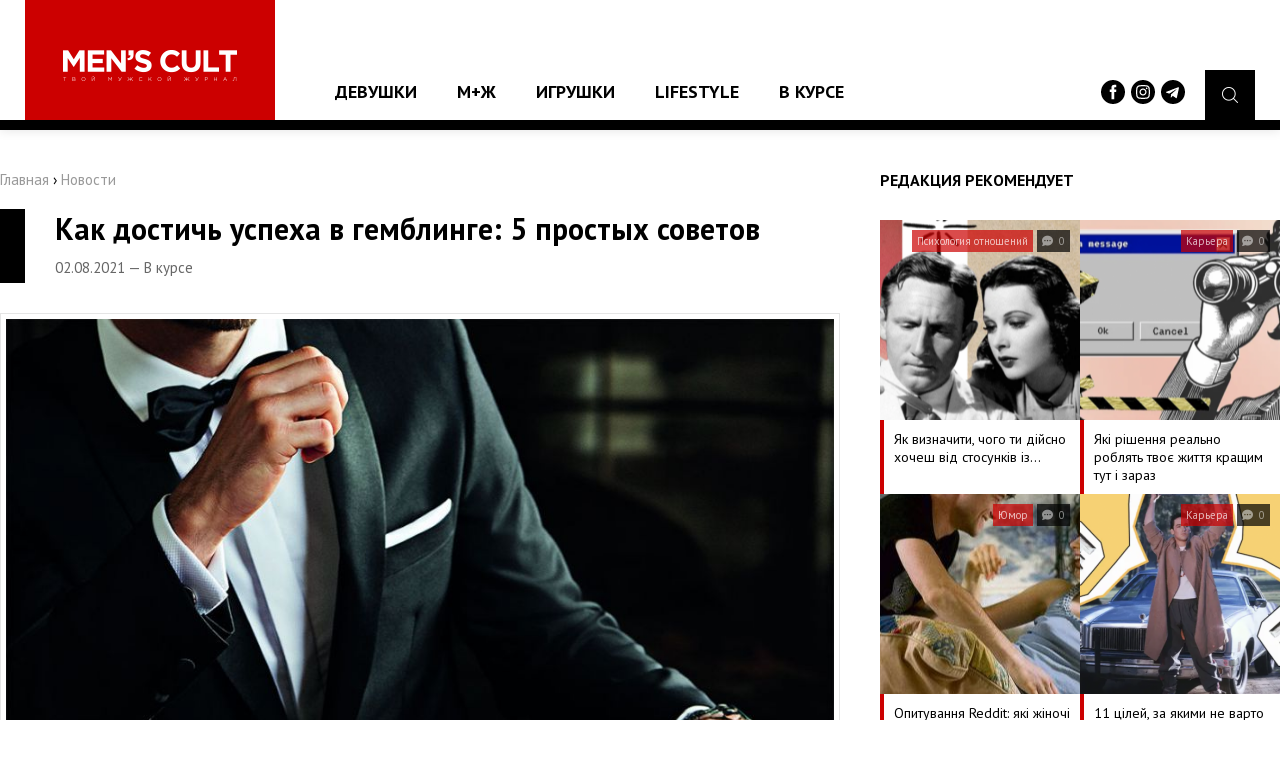

--- FILE ---
content_type: text/html;charset=UTF-8
request_url: https://menscult.ua/news/v_kurse/kak_dostich_uspeha_v_gemblinge_5_prostyh_sovetov.html
body_size: 9596
content:
<!DOCTYPE html><html
lang="ru"><head><script async src="https://www.googletagmanager.com/gtag/js?id=UA-96186542-1"></script><script>window.dataLayer = window.dataLayer || [];
  function gtag(){dataLayer.push(arguments);}
  gtag('js', new Date());

  gtag('config', 'UA-96186542-1');</script><meta
http-equiv="Content-Type" content="text/html; charset=utf-8"><meta
name="viewport" content="width=device-width"><meta
property="og:image" content="https://menscult.ua/uploadfiles/news/61078cd6096a7.jpg"><title>Как достичь успеха в гемблинге: 5 простых советов | MEN`S CULT - Мужской Журнал №1</title><meta
name="description" content="Гемблинг сегодня очень популярен среди самых разных людей. Поэтому так часто среди поисковых запросов в интернете можно встретить вопросы о том, можно ли обыграть казино."><meta
name="keywords" content="вкурсе, интересно, досуг, гемблинг, игроки, деньги, казино,"><link
rel="shortcut icon" type="image/x-icon" href="/favicon.ico"><meta
property="og:type" content="article"><meta
property="og:title" content="Как достичь успеха в гемблинге: 5 простых советов"><meta
property="og:description" content=""><meta
property="og:image" content="https://menscult.ua/uploadfiles/news/61078cd6096a7.jpg"><meta
property="og:url" content="https://menscult.ua/news/v_kurse/kak_dostich_uspeha_v_gemblinge_5_prostyh_sovetov.html"><meta
property="og:site_name" content="MEN`S CULT - Мужской Журнал №1"><link
rel="stylesheet" type="text/css" href="/templates/css/default.css"><script type="text/javascript" src="/templates/js/jquery-3.1.1.min.js"></script><body><header
class="pageHeader"><div
class="headerLogotype"><a
href="/" class="headerLogo" title="мужской журнал"></a></div> <nav
class="headerMenu"><ul
class="reset"><li><a
href="/news/devushki/">Девушки</a><ul
class="reset"><li><a
href="/news/mc_like/">MC Like</a></li><li><a
href="/news/zvezdy/">Звезды</a></li></ul></li><li><a
href="/news/mzh/">М+Ж</a><ul
class="reset"><li><a
href="/news/jumor/">Юмор</a></li><li><a
href="/news/psihologija_otnoshenij/">Психология отношений</a></li><li><a
href="/news/seks/">Секс</a></li></ul></li><li><a
href="/news/igrushki/">Игрушки</a><ul
class="reset"><li><a
href="/news/gadzhety/">Гаджеты</a></li><li><a
href="/news/avtomobili/">Автомобили</a></li></ul></li><li><a
href="/news/lifestyle/">Lifestyle</a><ul
class="reset"><li><a
href="/news/vneshnost_i_zdorove/">Внешность и здоровье</a></li><li><a
href="/news/karera/">Карьера</a></li><li><a
href="/news/vokrug_sveta/">Вокруг света</a></li></ul></li><li><a
href="/news/v_kurse/">В курсе</a></li></ul> </nav><div
class="headerBurger"> <span
class="burgerElement"></span> <span
class="burgerElement"></span> <span
class="burgerElement"></span></div><div
class="headerSearch"> <a
href="#" class="searchButton"><i
class="flaticon-magnifying-glass"></i></a><div
class="headerSocials"> <a
href="https://www.facebook.com/mc.media.ua" target="_blank"><img
src="/templates/img/facebook-logo-button.svg" width="24" alt=""></a> <a
href="https://www.instagram.com/menscultmag/" target="_blank"><img
src="/templates/img/instagram.svg" width="24" alt=""></a> <a
href="https://t.me/menscultmag" target="_blank"><img
src="/templates/img/telegram.svg" width="24" alt=""></a></div></div><div
class="headerSearch--area"><form
action="/search/" method="get"> <input
type="text" name="query" placeholder="Поиск по сайту ..."></form></div> </header> <article
class="pageContainer"><div
class="pageContent"><div
class="pagePosition"><div
class="pageRight"><div
class="recommendNews"><div
class="recommendNews--name">Редакция рекомендует</div> <a
href="/news/psihologija_otnoshenij/jak_viznachiti_chogo_ti_dijsno_hochesh_vid_stosunkiv_iz_divchinoju_.html" class="recommendNews--block"> <span
class="recommendNews--image" style="background: url('/uploadfiles/news/696f8fd426735.png') center center no-repeat;"> <span
class="recommendNews--info"> <span
class="recommendNews--category">Психология отношений</span> <span
class="recommendNews--date"><i
class="flaticon-chat"></i> 0</span> </span> </span> <span
class="recommendNews--title">Як визначити, чого ти дійсно хочеш від стосунків із&hellip;</span> </a> <a
href="/news/karera/jaki_rishennja_realno_robljat_tvoe_zhittja_kraschim_tut_i_zaraz.html" class="recommendNews--block"> <span
class="recommendNews--image" style="background: url('/uploadfiles/news/696e2393e7009.png') center center no-repeat;"> <span
class="recommendNews--info"> <span
class="recommendNews--category">Карьера</span> <span
class="recommendNews--date"><i
class="flaticon-chat"></i> 0</span> </span> </span> <span
class="recommendNews--title">Які рішення реально роблять твоє життя кращим тут і зараз</span> </a> <a
href="/news/jumor/opituvannja_reddit_jaki_zhinochi_zvichki_stali_dlja_vas_vidkrittjam_koli_vi_zihalisja_z_divchinoju.html" class="recommendNews--block"> <span
class="recommendNews--image" style="background: url('/uploadfiles/news/696ce30116f2e.jpg') center center no-repeat;"> <span
class="recommendNews--info"> <span
class="recommendNews--category">Юмор</span> <span
class="recommendNews--date"><i
class="flaticon-chat"></i> 0</span> </span> </span> <span
class="recommendNews--title">Опитування Reddit: які жіночі звички стали для вас&hellip;</span> </a> <a
href="/news/karera/11_cilej_za_jakimi_ne_varto_gnatisja_jakscho_ti_dijsno_hochesh_buti_schaslivim.html" class="recommendNews--block"> <span
class="recommendNews--image" style="background: url('/uploadfiles/news/69690e9c7c0ad.png') center center no-repeat;"> <span
class="recommendNews--info"> <span
class="recommendNews--category">Карьера</span> <span
class="recommendNews--date"><i
class="flaticon-chat"></i> 0</span> </span> </span> <span
class="recommendNews--title">11 цілей, за якими не варто гнатися, якщо ти дійсно хочеш&hellip;</span> </a></div><div
class="topNews"><div
class="topNews--name">ТОП-10 популярных новостей</div> <a
href="/news/psihologija_otnoshenij/jak_viznachiti_chogo_ti_dijsno_hochesh_vid_stosunkiv_iz_divchinoju_.html" class="topNews--block"> <span
class="topNews--title">Як визначити, чого ти дійсно хочеш від стосунків із дівчиною</span> <span
class="topNews--info">21.01.2026 &mdash; Психология отношений &mdash; <i
class="flaticon-chat"></i> 0</span> </a> <a
href="/news/jumor/opituvannja_reddit_jaki_zhinochi_zvichki_stali_dlja_vas_vidkrittjam_koli_vi_zihalisja_z_divchinoju.html" class="topNews--block"> <span
class="topNews--title">Опитування Reddit: які жіночі звички стали для вас відкриттям, коли ви&hellip;</span> <span
class="topNews--info">19.01.2026 &mdash; Юмор &mdash; <i
class="flaticon-chat"></i> 0</span> </a> <a
href="/news/karera/11_cilej_za_jakimi_ne_varto_gnatisja_jakscho_ti_dijsno_hochesh_buti_schaslivim.html" class="topNews--block"> <span
class="topNews--title">11 цілей, за якими не варто гнатися, якщо ти дійсно хочеш бути щасливим</span> <span
class="topNews--info">16.01.2026 &mdash; Карьера &mdash; <i
class="flaticon-chat"></i> 0</span> </a> <a
href="/news/psihologija_otnoshenij/11_oznak_togo_scho_u_tebe_ne_vdaetsja_buduvati_dovgostrokovi_vidnosini_cherez_strah_blizkosti_.html" class="topNews--block"> <span
class="topNews--title">11 ознак того, що у тебе не вдається будувати довгострокові відносини через&hellip;</span> <span
class="topNews--info">15.01.2026 &mdash; Психология отношений &mdash; <i
class="flaticon-chat"></i> 0</span> </a> <a
href="/news/karera/7_zastarilih_zhittevih_cilej_jaki_ne_prinosjat_schastja_v_suchasnomu_sviti_.html" class="topNews--block"> <span
class="topNews--title">7 застарілих життєвих цілей, які не приносять щастя в сучасному світі</span> <span
class="topNews--info">09.01.2026 &mdash; Карьера &mdash; <i
class="flaticon-chat"></i> 0</span> </a> <a
href="/news/karera/12_situacij_v_jakih_drug_mozhe_pokazati_svoe_spravzhne_oblichchja.html" class="topNews--block"> <span
class="topNews--title">12 ситуацій, в яких друг може показати своє справжнє обличчя</span> <span
class="topNews--info">08.01.2026 &mdash; Карьера &mdash; <i
class="flaticon-chat"></i> 0</span> </a> <a
href="/news/vneshnost_i_zdorove/7_oznak_scho_v_tvoemu_racioni_nedostatno_klitkovini_.html" class="topNews--block"> <span
class="topNews--title">7 ознак, що в твоєму раціоні недостатньо клітковини</span> <span
class="topNews--info">07.01.2026 &mdash; Внешность и здоровье &mdash; <i
class="flaticon-chat"></i> 0</span> </a> <a
href="/news/psihologija_otnoshenij/15_modelej_povedinki_jakih_ti_dotrimueshsja_tomu_scho_nezadovolenij_svoimi_vidnosinami.html" class="topNews--block"> <span
class="topNews--title">15 моделей поведінки, яких ти дотримуєшся тому, що незадоволений своїми&hellip;</span> <span
class="topNews--info">06.01.2026 &mdash; Психология отношений &mdash; <i
class="flaticon-chat"></i> 0</span> </a> <a
href="/news/jumor/scho_napisati_divchini_vranci_20_idealnih_ta_miscjami_smishnih_povidomlen.html" class="topNews--block"> <span
class="topNews--title">Що написати дівчині вранці: 20 ідеальних та місцями смішних повідомлень</span> <span
class="topNews--info">05.01.2026 &mdash; Юмор &mdash; <i
class="flaticon-chat"></i> 0</span> </a> <a
href="/news/psihologija_otnoshenij/chomu_zhinki_perevirjajut_cholovikiv_i_jak_projti_ci_perevirki_z_gidnistju.html" class="topNews--block"> <span
class="topNews--title">Чому жінки перевіряють чоловіків і як пройти ці перевірки з гідністю</span> <span
class="topNews--info">17.12.2025 &mdash; Психология отношений &mdash; <i
class="flaticon-chat"></i> 0</span> </a></div><div
class="quotesContainer"><h3>Цитаты великих</h3><div
class="quotesElement"> <span>Иногда нужно идти вперед, оставляя в прошлом людей, пусть даже тех, ради которых ты когда-то жил</span> <small></small></div></div><script type="text/javascript" src="/includes/services/votes/js/votes.js"></script><div
class="voteBlock"><h3>Опрос посетителей</h3><div
id="voteBlock"><div
class="voteContent"><form
id="votes-form" name="votes-form" method="POST" class="form" onsubmit="votes.send(this); return false;"><div
class="voteTitle">Какой у тебя автомобиль?</div><div
class="voteAnswers"> <label> <input
class="vote-check" type="radio" name="answer" value="19" id="vote-19"><div
class="answersBox"></div><div
class="answersTitle">Немецкий</div> </label> <label> <input
class="vote-check" type="radio" name="answer" value="20" id="vote-20"><div
class="answersBox"></div><div
class="answersTitle">Японский</div> </label> <label> <input
class="vote-check" type="radio" name="answer" value="21" id="vote-21"><div
class="answersBox"></div><div
class="answersTitle">Корейский</div> </label> <label> <input
class="vote-check" type="radio" name="answer" value="22" id="vote-22"><div
class="answersBox"></div><div
class="answersTitle">Французский</div> </label> <label> <input
class="vote-check" type="radio" name="answer" value="23" id="vote-23"><div
class="answersBox"></div><div
class="answersTitle">Итальянский</div> </label> <label> <input
class="vote-check" type="radio" name="answer" value="24" id="vote-24"><div
class="answersBox"></div><div
class="answersTitle">Другое</div> </label></div><div
class="voteSubmit"><button
type="submit" class="button buttonRed">Проголосовать</button></div></form></div></div></div><script type="text/javascript">var votes = new votesClass();</script></div><div
class="pageLeft"><div
class="pageLeft--bread"><a
href="/">Главная</a> › <span
itemscope itemtype="http://schema.org/BreadcrumbList"><a
itemprop="itemListElement" itemscope itemtype="http://schema.org/ListItem" href="/news"><span
itemprop="position" content="1">Новости</span><e
itemprop="name" content="Новости"></e></a></span></div><div
class="postContainer"><div
class="postContainer--title"><h2>Как достичь успеха в гемблинге: 5 простых советов</h2> <span>02.08.2021 &mdash; В курсе</span></div><div
class="postContainer--present"><div
class="postContainer--poster"><img
src="/uploadfiles/news/61078cd6096a7.jpg" alt="Как достичь успеха в гемблинге: 5 простых советов" /></div><div
class="postContainer--share"> <span>Поделитесь новостью <b>"Как достичь успеха в гемблинге: 5 простых советов"</b> с друзьями</span> <a
class="soc-1" onclick="Share.facebook('http://menscult.ua/news/v_kurse/kak_dostich_uspeha_v_gemblinge_5_prostyh_sovetov.html','Как достичь успеха в гемблинге: 5 простых советов','http://menscult.ua/uploadfiles/news/61078cd6096a7.jpg','')">Facebook</a> <a
class="soc-2" onclick="Share.twitter('http://menscult.ua/news/v_kurse/kak_dostich_uspeha_v_gemblinge_5_prostyh_sovetov.html','Как достичь успеха в гемблинге: 5 простых советов','http://menscult.ua/uploadfiles/news/61078cd6096a7.jpg','')">Twitter</a></div><div
class="postContainer--text"><h2>Гемблинг сегодня очень популярен среди самых разных людей. Поэтому так часто среди поисковых запросов в интернете можно встретить вопросы о том, можно ли обыграть казино.&nbsp;</h2><p>Скажем сразу, что сделать это можно, но стратегий, которые бы всегда срабатывали на 100%, точно нет, иначе такие заведения давно бы разорились.</p><p>Однако в этой статье вы найдёте <strong>пять простых советов, которые помогут получить от игры положительные эмоции, избежать распространённых ошибок и получить прибыль.</strong></p><p>&nbsp;</p><h2><span
style="background-color: #ff0000;">Заранее планируйте бюджет на азартные развлечения&nbsp;</span></h2><p>Играть стоит лишь на те деньги, которые вы можете потерять без сожалений. Выделяйте небольшой процент от ваших доходов каждый месяц (например, 5% от зарплаты) или определите фиксированную сумму (50 долларов).</p><p>Нет игроков в казино, которые посещают заведение с целью распрощаться со своими сбережениями навсегда.</p><p>Однако вы должны быть готовы к тому, что может наступить момент, когда ваш банк опустеет и играть станет просто не на что. Не рискуйте последними сбережениями в надежде приумножить их.</p><p><strong>Кроме того, мы советуем не ставить все деньги сразу. Каждый раз играть следует на несколько процентов от общего банка. Тогда будет меньше шансов на то, что вы потеряете всё безвозвратно.</strong></p><p>&nbsp;</p><h2><span
style="background-color: #ff0000;">Имейте план игры</span></h2><p>Во всех фильмах про казино удачливый главный герой находит схему победы. Как мы уже говорили, стратегий, которые бы всегда срабатывали, нет. Но полагаться лишь на удачу тоже не стоит.</p><p>Наличие продуманного плана действий, может быть, и не разорит казино, но обеспечит игроку прибыль.<strong> Импульсивная игра наобум чревата одними тратами. Выберите для себя систему и оттачивайте мастерство.&nbsp;</strong></p><p>&nbsp;</p><h2><span
style="background-color: #ff0000;">Изучите правила</span></h2><p>Чтобы чувствовать себя уверенно, ознакомьтесь с правилами всего казино (порядком выплаты выигрышей, лимитами ставок и другими важными деталями) и каждой игры отдельно.</p><p><strong>Важно помнить, что полная осведомлённость о процессах финансовых операций и правилах заведения предотвратит множество неприятных ситуаций, а также поможет вам отстоять свою правоту в том случае, если окажется, что вас пытались обмануть.</strong></p><p>&nbsp;</p><h2><span
style="background-color: #ff0000;">Не пренебрегайте бонусами</span></h2><p>Этот совет будет актуален для тех, кто играет в онлайн-казино. Такие заведения часто используют приветственные бонусы или поощрительные программы, чтобы привлечь новых клиентов.</p><p>Например, удвоение первого депозита, возврат определённого процента проигрыша и другие. Часто эти предложения активируются при введении промокода.</p><p><strong>Конечно, нужно помнить о том, что бонусы придётся отыграть (поставить определённую сумму в рулетке, прокрутить слоты заданное число раз), но всё же это неплохой шанс забрать деньги казино себе. </strong></p><p>По ссылке вы найдёте <a
href="https://bookmaker-ratings.com.ua/casino/wiki/parimatch-promokody-na-frispiny/">промокоды &laquo;Париматч&raquo; 2021</a>.</p><p>&nbsp;</p><h2><span
style="background-color: #ff0000;">Не пытайтесь любой ценой отыграться</span></h2><p>Если решите отыграться, это будет похоже на попадание в воронку, которая затягивает вас. Никто не испытывает радости от проигрыша, но ещё более неприятно продолжать проигрывать всё больше денег, пока они не закончатся совсем.</p><p>Вы можете считать хорошей идеей возможность компенсировать проигрыши, однако в гневе и разочаровании никто не может мыслить рационально, а потом вы будете продолжать делать рискованные ставки.&nbsp;</p><p><strong>После любой крупной неудачи следует сделать паузу и остыть перед тем, как снова начнёте делать ставки.</strong></p></div></div><div
class="postContainer--data" id="comments"> <span
class="dataElement">Комментариев: 0</span> <span
class="dataElement">Источник: <a
href="https://menscult.ua/" target="_blank">MEN'S CULT - Мужской Журнал</a></span><p
class="dataTags">Теги: &nbsp; <a
href="/search/?query=вкурсе" class="tagElement">#вкурсе</a><a
href="/search/?query=интересно" class="tagElement">#интересно</a><a
href="/search/?query=досуг" class="tagElement">#досуг</a><a
href="/search/?query=гемблинг" class="tagElement">#гемблинг</a><a
href="/search/?query=игроки" class="tagElement">#игроки</a><a
href="/search/?query=деньги" class="tagElement">#деньги</a><a
href="/search/?query=казино" class="tagElement">#казино</a></p></div><div
class="postContainer--comments"><script type="text/javascript" src="/includes/services/comments/js/comments.js"></script><div
class="pageComments"><h3>Комментарии <a
href="#" class="commentsButton" onclick="comments.add(0); return false;">Оставить комментарий</a></h3><div
class="commentsTrue">Комментарий успешно добавлен</div><div
class="commentsFalse">Вы не заполнили все поля</div><div
class="commentsReplace" id="comments-formplace" rel="comments-form-place"></div><div
class="commentsPadding"><div
class="commentsContainer comment" id="comments-output-container"></div></div></div><script type="text/javascript">var comments = new commentsClass(2, 4640);</script></div><div
class="postContainer--rating"></div></div></div></div></div><div
class="mainNews"><div
class="mainNews--name">Рекомендуем посмотреть</div> <a
href="/news/psihologija_otnoshenij/kak_vybirat_dam_dlja_soblaznenijal_metod_odnogo_don_zhuana.html"> <span
class="mainNews--image" style="background: url('/uploadfiles/news/58ff37239e01b.gif') center center no-repeat;"> <span
class="mainNews--info"> <span
class="mainNews--category">Психология отношений</span> <span
class="mainNews--date"><i
class="flaticon-chat"></i> 0</span> </span> </span> <span
class="mainNews--title">Как выбирать дам для соблазнения. Метод одного Дон Жуана</span> </a> <a
href="/news/gadzhety/google_vypustili_prilozhenie_dlja_risovanija_v_vozduhe.html"> <span
class="mainNews--image" style="background: url('/uploadfiles/news/5ab4e424c7aa8.jpg') center center no-repeat;"> <span
class="mainNews--info"> <span
class="mainNews--category">Гаджеты</span> <span
class="mainNews--date"><i
class="flaticon-chat"></i> 0</span> </span> </span> <span
class="mainNews--title">Google выпустили приложение для рисования в воздухе</span> </a> <a
href="/news/mc_like/victorias_secret_pokazali_novyj_kampejn_v_chest_dnja_svjatogo_valentina_2021.html"> <span
class="mainNews--image" style="background: url('/uploadfiles/news/6006aa66c7744.jpg') center center no-repeat;"> <span
class="mainNews--info"> <span
class="mainNews--category">MC Like</span> <span
class="mainNews--date"><i
class="flaticon-chat"></i> 0</span> </span> </span> <span
class="mainNews--title">Victoria's Secret показали новый кампейн в честь Дня святого Валентина 2021</span> </a> <a
href="/news/karera/5_veschej_kotorye_nuzhno_znat_o_zhizni_k_30_godam.html"> <span
class="mainNews--image" style="background: url('/uploadfiles/news/60e2e7d54efc3.png') center center no-repeat;"> <span
class="mainNews--info"> <span
class="mainNews--category">Карьера</span> <span
class="mainNews--date"><i
class="flaticon-chat"></i> 0</span> </span> </span> <span
class="mainNews--title">5 вещей, которые нужно знать о жизни к 30 годам</span> </a> <a
href="/news/jumor/10_glavnyh_minusov_vzposloj_zhizni.html"> <span
class="mainNews--image" style="background: url('/uploadfiles/news/629f365483908.gif') center center no-repeat;"> <span
class="mainNews--info"> <span
class="mainNews--category">Юмор</span> <span
class="mainNews--date"><i
class="flaticon-chat"></i> 0</span> </span> </span> <span
class="mainNews--title">10 главных минусов взpослой жизни</span> </a> <a
href="/news/karera/chim_ljakae_zhittja_neminuchi_rechi_jaki_tobi_potribno_prijnjati.html"> <span
class="mainNews--image" style="background: url('/uploadfiles/news/660522d24f3eb.png') center center no-repeat;"> <span
class="mainNews--info"> <span
class="mainNews--category">Карьера</span> <span
class="mainNews--date"><i
class="flaticon-chat"></i> 1</span> </span> </span> <span
class="mainNews--title">Чим лякає життя: неминучі речі, які тобі потрібно прийняти</span> </a> <a
href="/news/jumor/jaka_chastina_zhinochih_sidnic_najsilnishe_podobaetsja_cholovikam.html"> <span
class="mainNews--image" style="background: url('/uploadfiles/news/672db33388335.jpg') center center no-repeat;"> <span
class="mainNews--info"> <span
class="mainNews--category">Юмор</span> <span
class="mainNews--date"><i
class="flaticon-chat"></i> 0</span> </span> </span> <span
class="mainNews--title">Яка частина жіночих сідниць найсильніше подобається чоловікам</span> </a> <a
href="/news/zvezdy/foto_dnja_obnazhennaja_kortni_kardashjan_prikrylas_penoj_v_vanne.html"> <span
class="mainNews--image" style="background: url('/uploadfiles/news/5c9206c4cca32.jpg') center center no-repeat;"> <span
class="mainNews--info"> <span
class="mainNews--category">Звезды</span> <span
class="mainNews--date"><i
class="flaticon-chat"></i> 0</span> </span> </span> <span
class="mainNews--title">Фото дня: обнаженная Кортни Кардашьян прикрылась пеной в ванне</span> </a> <a
href="/news/psihologija_otnoshenij/kak_ne_zafejlit_pervye_sereznye_otnoshenija.html"> <span
class="mainNews--image" style="background: url('/uploadfiles/news/5fc8c27addc65.gif') center center no-repeat;"> <span
class="mainNews--info"> <span
class="mainNews--category">Психология отношений</span> <span
class="mainNews--date"><i
class="flaticon-chat"></i> 0</span> </span> </span> <span
class="mainNews--title">Как не зафейлить первые серьезные отношения</span> </a> <a
href="/news/seks/veschi_kotorye_razrushajut_vashu_lichnuju_zhizn.html"> <span
class="mainNews--image" style="background: url('/uploadfiles/news/5c06577d49b60.jpg') center center no-repeat;"> <span
class="mainNews--info"> <span
class="mainNews--category">Секс</span> <span
class="mainNews--date"><i
class="flaticon-chat"></i> 0</span> </span> </span> <span
class="mainNews--title">Вещи, которые разрушают вашу личную жизнь</span> </a> <a
href="/news/zvezdy/megan_foks_dlja_reklamy_nizhnego_belja_fredericks_of_hollywood.html"> <span
class="mainNews--image" style="background: url('/uploadfiles/news/5aa79c68cbb76.jpg') center center no-repeat;"> <span
class="mainNews--info"> <span
class="mainNews--category">Звезды</span> <span
class="mainNews--date"><i
class="flaticon-chat"></i> 0</span> </span> </span> <span
class="mainNews--title">Меган Фокс для рекламы нижнего белья Frederick's of Hollywood</span> </a> <a
href="/news/psihologija_otnoshenij/uchenye_nazvan_samyj_seksualnyj_sposob_tancevat.html"> <span
class="mainNews--image" style="background: url('/uploadfiles/news/5ad5aea82a4e5.gif') center center no-repeat;"> <span
class="mainNews--info"> <span
class="mainNews--category">Психология отношений</span> <span
class="mainNews--date"><i
class="flaticon-chat"></i> 0</span> </span> </span> <span
class="mainNews--title">Ученые: назван самый сексуальный способ танцевать</span> </a> <a
href="/news/mc_like/45lletnjaja_zhivaja_barbi_stala_devushkoj_goda_playboy.html"> <span
class="mainNews--image" style="background: url('/uploadfiles/news/5bfe4ef1f0399.jpg') center center no-repeat;"> <span
class="mainNews--info"> <span
class="mainNews--category">MC Like</span> <span
class="mainNews--date"><i
class="flaticon-chat"></i> 0</span> </span> </span> <span
class="mainNews--title">45-летняя "живая Барби" стала девушкой года Playboy</span> </a> <a
href="/news/vneshnost_i_zdorove/scho_korisnishe_gorilka_samogon_konjak_chi_viski.html"> <span
class="mainNews--image" style="background: url('/uploadfiles/news/65a0ea22e2914.gif') center center no-repeat;"> <span
class="mainNews--info"> <span
class="mainNews--category">Внешность и здоровье</span> <span
class="mainNews--date"><i
class="flaticon-chat"></i> 0</span> </span> </span> <span
class="mainNews--title">Що корисніше: горілка, самогон, коньяк чи віскі?</span> </a> <a
href="/news/zvezdy/foto_dnja_gorjachee_foto_kajli_dzhenner_dlja_kylie_cosmetics.html"> <span
class="mainNews--image" style="background: url('/uploadfiles/news/610a6d3b92b83.jpg') center center no-repeat;"> <span
class="mainNews--info"> <span
class="mainNews--category">Звезды</span> <span
class="mainNews--date"><i
class="flaticon-chat"></i> 0</span> </span> </span> <span
class="mainNews--title">Фото дня: горячее фото Кайли Дженнер для Kylie Cosmetics</span> </a> <a
href="/news/karera/15_veschej_kotorye_ty_ne_smozhesh_ponjat_do_teh_por_poka_oni_ne_sluchatsja_s_toboj.html"> <span
class="mainNews--image" style="background: url('/uploadfiles/news/6322e52b56926.jpg') center center no-repeat;"> <span
class="mainNews--info"> <span
class="mainNews--category">Карьера</span> <span
class="mainNews--date"><i
class="flaticon-chat"></i> 0</span> </span> </span> <span
class="mainNews--title">15 вещей, которые ты не сможешь понять до тех пор, пока они не случатся с тобой</span> </a> <a
href="/news/karera/4_sposoba_bystro_razognat_gostej.html"> <span
class="mainNews--image" style="background: url('/uploadfiles/news/5ff2f320f23e7.jpg') center center no-repeat;"> <span
class="mainNews--info"> <span
class="mainNews--category">Карьера</span> <span
class="mainNews--date"><i
class="flaticon-chat"></i> 0</span> </span> </span> <span
class="mainNews--title">4 способа быстро разогнать гостей</span> </a> <a
href="/news/karera/4_situacii_koli_varto_proignoruvati_svoi_emocii.html"> <span
class="mainNews--image" style="background: url('/uploadfiles/news/67605776232ed.png') center center no-repeat;"> <span
class="mainNews--info"> <span
class="mainNews--category">Карьера</span> <span
class="mainNews--date"><i
class="flaticon-chat"></i> 0</span> </span> </span> <span
class="mainNews--title">4 ситуації, коли варто проігнорувати свої емоції</span> </a> <a
href="/news/psihologija_otnoshenij/7_istin_kotopye_neobhodimo_znat_ob_iskusstve_izvinenija_.html"> <span
class="mainNews--image" style="background: url('/uploadfiles/news/627b9aea6ae73.png') center center no-repeat;"> <span
class="mainNews--info"> <span
class="mainNews--category">Психология отношений</span> <span
class="mainNews--date"><i
class="flaticon-chat"></i> 0</span> </span> </span> <span
class="mainNews--title">7 истин, котоpые необходимо знать об искусстве извинения</span> </a> <a
href="/news/jumor/govoritzhenschina_babi_hotelki.html"> <span
class="mainNews--image" style="background: url('/uploadfiles/news/5e6f530e69182.jpg') center center no-repeat;"> <span
class="mainNews--info"> <span
class="mainNews--category">Юмор</span> <span
class="mainNews--date"><i
class="flaticon-chat"></i> 0</span> </span> </span> <span
class="mainNews--title">#говоритженщина: бабьи хотелки</span> </a></div> </article> <footer
class="pageFooter"><div
class="footerMenu"><ul
class="reset"><li
class="title"><a
href="/news/devushki/">Девушки</a></li><li><a
href="/news/mc_like/">&mdash; MC Like</a></li><li><a
href="/news/zvezdy/">&mdash; Звезды</a></li></ul><ul
class="reset"><li
class="title"><a
href="/news/mzh/">М+Ж</a></li><li><a
href="/news/jumor/">&mdash; Юмор</a></li><li><a
href="/news/psihologija_otnoshenij/">&mdash; Психология отношений</a></li><li><a
href="/news/seks/">&mdash; Секс</a></li></ul><ul
class="reset"><li
class="title"><a
href="/news/igrushki/">Игрушки</a></li><li><a
href="/news/gadzhety/">&mdash; Гаджеты</a></li><li><a
href="/news/avtomobili/">&mdash; Автомобили</a></li></ul><ul
class="reset"><li
class="title"><a
href="/news/lifestyle/">Lifestyle</a></li><li><a
href="/news/vneshnost_i_zdorove/">&mdash; Внешность и здоровье</a></li><li><a
href="/news/karera/">&mdash; Карьера</a></li><li><a
href="/news/vokrug_sveta/">&mdash; Вокруг света</a></li></ul><ul
class="reset"><li
class="title"><a
href="/news/v_kurse/">В курсе</a></li><li
class="title"><a
href="/sitemap">Архив публикаций</a></li></ul><ul
class="reset"><li><a
href="https://roxy7.net/ua" target="_blank">ROXY7.NET <span> - women's magazine</span></a></li><li><a
href="https://menscult.net/ua" target="_blank">MEN'S CULT <span> - men's magazine</span></a></li><li><a
href="https://4kiev.com/" target="_blank">4kiev.com <span> - оголошення</span></a></li></ul><ul
class="reset"><li><a
href="https://roxy.ua/" target="_blank">MENSCULT.UA <span> - жіночий журнал</span></a></li><li><a
href="https://businessman.ua" target="_blank">BUSINESSMAN.UA <span> - діловий журнал</span></a></li><li><a
href="https://buduemo.com/ua" target="_blank">BUDUEMO.COM <span> - будівельний портал</span></a></li></ul></div><div
class="footerCopyrights"> © 2002 - 2024 Мужской Сетевой Журнал Men's Cult. Все права защищены. <br
/> © 2002 - 2024 Cделано в студии <a
href="https://mcdesign.ua/ua" target="_blank">mc design</a>. Все права защищены.<br
/> <a
href="https://sorbex.ua/ru" target="_blank" rel="sponsored">Сорбент Сорбекс</a> от отравления, тошноты, аллергии, метеоризма<br
/> <a
href="mailto:editor@mc.com.ua" class="buttonRed">Написать нам</a></div> </footer><link
href="https://fonts.googleapis.com/css?family=PT+Sans:400,700&amp;subset=cyrillic-ext" rel="stylesheet"><div
class="pageMail" id="pageMail"><div
class="pageMail--window"><div
class="pageMail--close" id="mailClose"><i
class="flaticon-error"></i></div><form
method="POST" onsubmit="maillist.subscribe(this); return false;"> <span
class="pageMail--title">Подписаться на новости</span> <span
class="pageMail--intro">Чтобы всегда быть вкурсе событий, получать советы и разные предложения - подпишитесь на нашу рассылку.</span><div
id="maillistMessDiv"></div> <input
name="name" type="text" id="name" size="13" maxlength="100" placeholder="Ваше имя"> <input
name="email" type="text" id="email" size="13" maxlength="100" placeholder="Ваш e-mail адрес"> <button
type="submit" class="button buttonGreen" id="maillistButton">Оформить подписку</button></form></div></div></body></html>